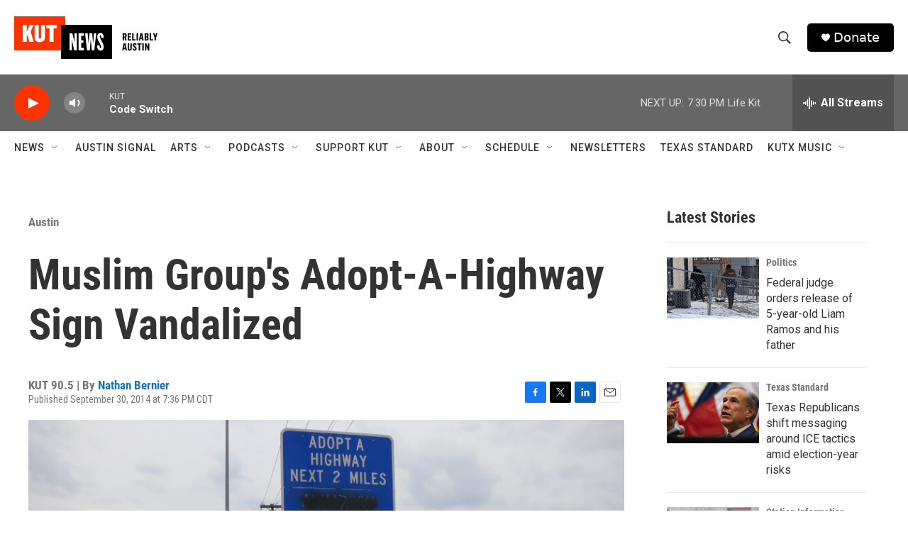

--- FILE ---
content_type: text/html; charset=utf-8
request_url: https://www.google.com/recaptcha/api2/aframe
body_size: 268
content:
<!DOCTYPE HTML><html><head><meta http-equiv="content-type" content="text/html; charset=UTF-8"></head><body><script nonce="NefbWWvoPIqxjFZ2BUz1Qg">/** Anti-fraud and anti-abuse applications only. See google.com/recaptcha */ try{var clients={'sodar':'https://pagead2.googlesyndication.com/pagead/sodar?'};window.addEventListener("message",function(a){try{if(a.source===window.parent){var b=JSON.parse(a.data);var c=clients[b['id']];if(c){var d=document.createElement('img');d.src=c+b['params']+'&rc='+(localStorage.getItem("rc::a")?sessionStorage.getItem("rc::b"):"");window.document.body.appendChild(d);sessionStorage.setItem("rc::e",parseInt(sessionStorage.getItem("rc::e")||0)+1);localStorage.setItem("rc::h",'1769908383338');}}}catch(b){}});window.parent.postMessage("_grecaptcha_ready", "*");}catch(b){}</script></body></html>